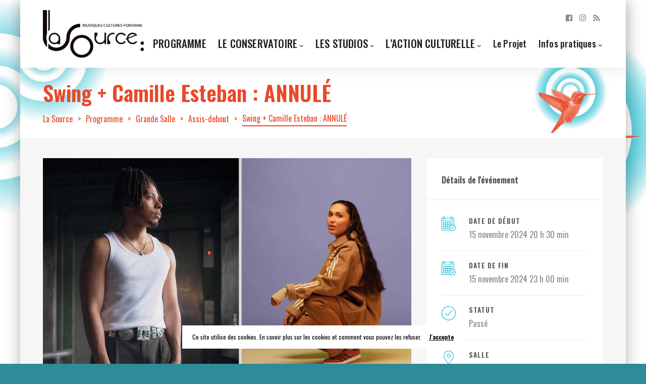

--- FILE ---
content_type: text/html; charset=utf-8
request_url: https://www.google.com/recaptcha/api2/anchor?ar=1&k=6LfihoAUAAAAALQ3sPlqvwwkSbdbA9UEwp5xjAII&co=aHR0cHM6Ly9sYXNvdXJjZS1mb250YWluZS5mcjo0NDM.&hl=en&v=PoyoqOPhxBO7pBk68S4YbpHZ&size=invisible&anchor-ms=20000&execute-ms=30000&cb=nwz9whf7svyk
body_size: 48554
content:
<!DOCTYPE HTML><html dir="ltr" lang="en"><head><meta http-equiv="Content-Type" content="text/html; charset=UTF-8">
<meta http-equiv="X-UA-Compatible" content="IE=edge">
<title>reCAPTCHA</title>
<style type="text/css">
/* cyrillic-ext */
@font-face {
  font-family: 'Roboto';
  font-style: normal;
  font-weight: 400;
  font-stretch: 100%;
  src: url(//fonts.gstatic.com/s/roboto/v48/KFO7CnqEu92Fr1ME7kSn66aGLdTylUAMa3GUBHMdazTgWw.woff2) format('woff2');
  unicode-range: U+0460-052F, U+1C80-1C8A, U+20B4, U+2DE0-2DFF, U+A640-A69F, U+FE2E-FE2F;
}
/* cyrillic */
@font-face {
  font-family: 'Roboto';
  font-style: normal;
  font-weight: 400;
  font-stretch: 100%;
  src: url(//fonts.gstatic.com/s/roboto/v48/KFO7CnqEu92Fr1ME7kSn66aGLdTylUAMa3iUBHMdazTgWw.woff2) format('woff2');
  unicode-range: U+0301, U+0400-045F, U+0490-0491, U+04B0-04B1, U+2116;
}
/* greek-ext */
@font-face {
  font-family: 'Roboto';
  font-style: normal;
  font-weight: 400;
  font-stretch: 100%;
  src: url(//fonts.gstatic.com/s/roboto/v48/KFO7CnqEu92Fr1ME7kSn66aGLdTylUAMa3CUBHMdazTgWw.woff2) format('woff2');
  unicode-range: U+1F00-1FFF;
}
/* greek */
@font-face {
  font-family: 'Roboto';
  font-style: normal;
  font-weight: 400;
  font-stretch: 100%;
  src: url(//fonts.gstatic.com/s/roboto/v48/KFO7CnqEu92Fr1ME7kSn66aGLdTylUAMa3-UBHMdazTgWw.woff2) format('woff2');
  unicode-range: U+0370-0377, U+037A-037F, U+0384-038A, U+038C, U+038E-03A1, U+03A3-03FF;
}
/* math */
@font-face {
  font-family: 'Roboto';
  font-style: normal;
  font-weight: 400;
  font-stretch: 100%;
  src: url(//fonts.gstatic.com/s/roboto/v48/KFO7CnqEu92Fr1ME7kSn66aGLdTylUAMawCUBHMdazTgWw.woff2) format('woff2');
  unicode-range: U+0302-0303, U+0305, U+0307-0308, U+0310, U+0312, U+0315, U+031A, U+0326-0327, U+032C, U+032F-0330, U+0332-0333, U+0338, U+033A, U+0346, U+034D, U+0391-03A1, U+03A3-03A9, U+03B1-03C9, U+03D1, U+03D5-03D6, U+03F0-03F1, U+03F4-03F5, U+2016-2017, U+2034-2038, U+203C, U+2040, U+2043, U+2047, U+2050, U+2057, U+205F, U+2070-2071, U+2074-208E, U+2090-209C, U+20D0-20DC, U+20E1, U+20E5-20EF, U+2100-2112, U+2114-2115, U+2117-2121, U+2123-214F, U+2190, U+2192, U+2194-21AE, U+21B0-21E5, U+21F1-21F2, U+21F4-2211, U+2213-2214, U+2216-22FF, U+2308-230B, U+2310, U+2319, U+231C-2321, U+2336-237A, U+237C, U+2395, U+239B-23B7, U+23D0, U+23DC-23E1, U+2474-2475, U+25AF, U+25B3, U+25B7, U+25BD, U+25C1, U+25CA, U+25CC, U+25FB, U+266D-266F, U+27C0-27FF, U+2900-2AFF, U+2B0E-2B11, U+2B30-2B4C, U+2BFE, U+3030, U+FF5B, U+FF5D, U+1D400-1D7FF, U+1EE00-1EEFF;
}
/* symbols */
@font-face {
  font-family: 'Roboto';
  font-style: normal;
  font-weight: 400;
  font-stretch: 100%;
  src: url(//fonts.gstatic.com/s/roboto/v48/KFO7CnqEu92Fr1ME7kSn66aGLdTylUAMaxKUBHMdazTgWw.woff2) format('woff2');
  unicode-range: U+0001-000C, U+000E-001F, U+007F-009F, U+20DD-20E0, U+20E2-20E4, U+2150-218F, U+2190, U+2192, U+2194-2199, U+21AF, U+21E6-21F0, U+21F3, U+2218-2219, U+2299, U+22C4-22C6, U+2300-243F, U+2440-244A, U+2460-24FF, U+25A0-27BF, U+2800-28FF, U+2921-2922, U+2981, U+29BF, U+29EB, U+2B00-2BFF, U+4DC0-4DFF, U+FFF9-FFFB, U+10140-1018E, U+10190-1019C, U+101A0, U+101D0-101FD, U+102E0-102FB, U+10E60-10E7E, U+1D2C0-1D2D3, U+1D2E0-1D37F, U+1F000-1F0FF, U+1F100-1F1AD, U+1F1E6-1F1FF, U+1F30D-1F30F, U+1F315, U+1F31C, U+1F31E, U+1F320-1F32C, U+1F336, U+1F378, U+1F37D, U+1F382, U+1F393-1F39F, U+1F3A7-1F3A8, U+1F3AC-1F3AF, U+1F3C2, U+1F3C4-1F3C6, U+1F3CA-1F3CE, U+1F3D4-1F3E0, U+1F3ED, U+1F3F1-1F3F3, U+1F3F5-1F3F7, U+1F408, U+1F415, U+1F41F, U+1F426, U+1F43F, U+1F441-1F442, U+1F444, U+1F446-1F449, U+1F44C-1F44E, U+1F453, U+1F46A, U+1F47D, U+1F4A3, U+1F4B0, U+1F4B3, U+1F4B9, U+1F4BB, U+1F4BF, U+1F4C8-1F4CB, U+1F4D6, U+1F4DA, U+1F4DF, U+1F4E3-1F4E6, U+1F4EA-1F4ED, U+1F4F7, U+1F4F9-1F4FB, U+1F4FD-1F4FE, U+1F503, U+1F507-1F50B, U+1F50D, U+1F512-1F513, U+1F53E-1F54A, U+1F54F-1F5FA, U+1F610, U+1F650-1F67F, U+1F687, U+1F68D, U+1F691, U+1F694, U+1F698, U+1F6AD, U+1F6B2, U+1F6B9-1F6BA, U+1F6BC, U+1F6C6-1F6CF, U+1F6D3-1F6D7, U+1F6E0-1F6EA, U+1F6F0-1F6F3, U+1F6F7-1F6FC, U+1F700-1F7FF, U+1F800-1F80B, U+1F810-1F847, U+1F850-1F859, U+1F860-1F887, U+1F890-1F8AD, U+1F8B0-1F8BB, U+1F8C0-1F8C1, U+1F900-1F90B, U+1F93B, U+1F946, U+1F984, U+1F996, U+1F9E9, U+1FA00-1FA6F, U+1FA70-1FA7C, U+1FA80-1FA89, U+1FA8F-1FAC6, U+1FACE-1FADC, U+1FADF-1FAE9, U+1FAF0-1FAF8, U+1FB00-1FBFF;
}
/* vietnamese */
@font-face {
  font-family: 'Roboto';
  font-style: normal;
  font-weight: 400;
  font-stretch: 100%;
  src: url(//fonts.gstatic.com/s/roboto/v48/KFO7CnqEu92Fr1ME7kSn66aGLdTylUAMa3OUBHMdazTgWw.woff2) format('woff2');
  unicode-range: U+0102-0103, U+0110-0111, U+0128-0129, U+0168-0169, U+01A0-01A1, U+01AF-01B0, U+0300-0301, U+0303-0304, U+0308-0309, U+0323, U+0329, U+1EA0-1EF9, U+20AB;
}
/* latin-ext */
@font-face {
  font-family: 'Roboto';
  font-style: normal;
  font-weight: 400;
  font-stretch: 100%;
  src: url(//fonts.gstatic.com/s/roboto/v48/KFO7CnqEu92Fr1ME7kSn66aGLdTylUAMa3KUBHMdazTgWw.woff2) format('woff2');
  unicode-range: U+0100-02BA, U+02BD-02C5, U+02C7-02CC, U+02CE-02D7, U+02DD-02FF, U+0304, U+0308, U+0329, U+1D00-1DBF, U+1E00-1E9F, U+1EF2-1EFF, U+2020, U+20A0-20AB, U+20AD-20C0, U+2113, U+2C60-2C7F, U+A720-A7FF;
}
/* latin */
@font-face {
  font-family: 'Roboto';
  font-style: normal;
  font-weight: 400;
  font-stretch: 100%;
  src: url(//fonts.gstatic.com/s/roboto/v48/KFO7CnqEu92Fr1ME7kSn66aGLdTylUAMa3yUBHMdazQ.woff2) format('woff2');
  unicode-range: U+0000-00FF, U+0131, U+0152-0153, U+02BB-02BC, U+02C6, U+02DA, U+02DC, U+0304, U+0308, U+0329, U+2000-206F, U+20AC, U+2122, U+2191, U+2193, U+2212, U+2215, U+FEFF, U+FFFD;
}
/* cyrillic-ext */
@font-face {
  font-family: 'Roboto';
  font-style: normal;
  font-weight: 500;
  font-stretch: 100%;
  src: url(//fonts.gstatic.com/s/roboto/v48/KFO7CnqEu92Fr1ME7kSn66aGLdTylUAMa3GUBHMdazTgWw.woff2) format('woff2');
  unicode-range: U+0460-052F, U+1C80-1C8A, U+20B4, U+2DE0-2DFF, U+A640-A69F, U+FE2E-FE2F;
}
/* cyrillic */
@font-face {
  font-family: 'Roboto';
  font-style: normal;
  font-weight: 500;
  font-stretch: 100%;
  src: url(//fonts.gstatic.com/s/roboto/v48/KFO7CnqEu92Fr1ME7kSn66aGLdTylUAMa3iUBHMdazTgWw.woff2) format('woff2');
  unicode-range: U+0301, U+0400-045F, U+0490-0491, U+04B0-04B1, U+2116;
}
/* greek-ext */
@font-face {
  font-family: 'Roboto';
  font-style: normal;
  font-weight: 500;
  font-stretch: 100%;
  src: url(//fonts.gstatic.com/s/roboto/v48/KFO7CnqEu92Fr1ME7kSn66aGLdTylUAMa3CUBHMdazTgWw.woff2) format('woff2');
  unicode-range: U+1F00-1FFF;
}
/* greek */
@font-face {
  font-family: 'Roboto';
  font-style: normal;
  font-weight: 500;
  font-stretch: 100%;
  src: url(//fonts.gstatic.com/s/roboto/v48/KFO7CnqEu92Fr1ME7kSn66aGLdTylUAMa3-UBHMdazTgWw.woff2) format('woff2');
  unicode-range: U+0370-0377, U+037A-037F, U+0384-038A, U+038C, U+038E-03A1, U+03A3-03FF;
}
/* math */
@font-face {
  font-family: 'Roboto';
  font-style: normal;
  font-weight: 500;
  font-stretch: 100%;
  src: url(//fonts.gstatic.com/s/roboto/v48/KFO7CnqEu92Fr1ME7kSn66aGLdTylUAMawCUBHMdazTgWw.woff2) format('woff2');
  unicode-range: U+0302-0303, U+0305, U+0307-0308, U+0310, U+0312, U+0315, U+031A, U+0326-0327, U+032C, U+032F-0330, U+0332-0333, U+0338, U+033A, U+0346, U+034D, U+0391-03A1, U+03A3-03A9, U+03B1-03C9, U+03D1, U+03D5-03D6, U+03F0-03F1, U+03F4-03F5, U+2016-2017, U+2034-2038, U+203C, U+2040, U+2043, U+2047, U+2050, U+2057, U+205F, U+2070-2071, U+2074-208E, U+2090-209C, U+20D0-20DC, U+20E1, U+20E5-20EF, U+2100-2112, U+2114-2115, U+2117-2121, U+2123-214F, U+2190, U+2192, U+2194-21AE, U+21B0-21E5, U+21F1-21F2, U+21F4-2211, U+2213-2214, U+2216-22FF, U+2308-230B, U+2310, U+2319, U+231C-2321, U+2336-237A, U+237C, U+2395, U+239B-23B7, U+23D0, U+23DC-23E1, U+2474-2475, U+25AF, U+25B3, U+25B7, U+25BD, U+25C1, U+25CA, U+25CC, U+25FB, U+266D-266F, U+27C0-27FF, U+2900-2AFF, U+2B0E-2B11, U+2B30-2B4C, U+2BFE, U+3030, U+FF5B, U+FF5D, U+1D400-1D7FF, U+1EE00-1EEFF;
}
/* symbols */
@font-face {
  font-family: 'Roboto';
  font-style: normal;
  font-weight: 500;
  font-stretch: 100%;
  src: url(//fonts.gstatic.com/s/roboto/v48/KFO7CnqEu92Fr1ME7kSn66aGLdTylUAMaxKUBHMdazTgWw.woff2) format('woff2');
  unicode-range: U+0001-000C, U+000E-001F, U+007F-009F, U+20DD-20E0, U+20E2-20E4, U+2150-218F, U+2190, U+2192, U+2194-2199, U+21AF, U+21E6-21F0, U+21F3, U+2218-2219, U+2299, U+22C4-22C6, U+2300-243F, U+2440-244A, U+2460-24FF, U+25A0-27BF, U+2800-28FF, U+2921-2922, U+2981, U+29BF, U+29EB, U+2B00-2BFF, U+4DC0-4DFF, U+FFF9-FFFB, U+10140-1018E, U+10190-1019C, U+101A0, U+101D0-101FD, U+102E0-102FB, U+10E60-10E7E, U+1D2C0-1D2D3, U+1D2E0-1D37F, U+1F000-1F0FF, U+1F100-1F1AD, U+1F1E6-1F1FF, U+1F30D-1F30F, U+1F315, U+1F31C, U+1F31E, U+1F320-1F32C, U+1F336, U+1F378, U+1F37D, U+1F382, U+1F393-1F39F, U+1F3A7-1F3A8, U+1F3AC-1F3AF, U+1F3C2, U+1F3C4-1F3C6, U+1F3CA-1F3CE, U+1F3D4-1F3E0, U+1F3ED, U+1F3F1-1F3F3, U+1F3F5-1F3F7, U+1F408, U+1F415, U+1F41F, U+1F426, U+1F43F, U+1F441-1F442, U+1F444, U+1F446-1F449, U+1F44C-1F44E, U+1F453, U+1F46A, U+1F47D, U+1F4A3, U+1F4B0, U+1F4B3, U+1F4B9, U+1F4BB, U+1F4BF, U+1F4C8-1F4CB, U+1F4D6, U+1F4DA, U+1F4DF, U+1F4E3-1F4E6, U+1F4EA-1F4ED, U+1F4F7, U+1F4F9-1F4FB, U+1F4FD-1F4FE, U+1F503, U+1F507-1F50B, U+1F50D, U+1F512-1F513, U+1F53E-1F54A, U+1F54F-1F5FA, U+1F610, U+1F650-1F67F, U+1F687, U+1F68D, U+1F691, U+1F694, U+1F698, U+1F6AD, U+1F6B2, U+1F6B9-1F6BA, U+1F6BC, U+1F6C6-1F6CF, U+1F6D3-1F6D7, U+1F6E0-1F6EA, U+1F6F0-1F6F3, U+1F6F7-1F6FC, U+1F700-1F7FF, U+1F800-1F80B, U+1F810-1F847, U+1F850-1F859, U+1F860-1F887, U+1F890-1F8AD, U+1F8B0-1F8BB, U+1F8C0-1F8C1, U+1F900-1F90B, U+1F93B, U+1F946, U+1F984, U+1F996, U+1F9E9, U+1FA00-1FA6F, U+1FA70-1FA7C, U+1FA80-1FA89, U+1FA8F-1FAC6, U+1FACE-1FADC, U+1FADF-1FAE9, U+1FAF0-1FAF8, U+1FB00-1FBFF;
}
/* vietnamese */
@font-face {
  font-family: 'Roboto';
  font-style: normal;
  font-weight: 500;
  font-stretch: 100%;
  src: url(//fonts.gstatic.com/s/roboto/v48/KFO7CnqEu92Fr1ME7kSn66aGLdTylUAMa3OUBHMdazTgWw.woff2) format('woff2');
  unicode-range: U+0102-0103, U+0110-0111, U+0128-0129, U+0168-0169, U+01A0-01A1, U+01AF-01B0, U+0300-0301, U+0303-0304, U+0308-0309, U+0323, U+0329, U+1EA0-1EF9, U+20AB;
}
/* latin-ext */
@font-face {
  font-family: 'Roboto';
  font-style: normal;
  font-weight: 500;
  font-stretch: 100%;
  src: url(//fonts.gstatic.com/s/roboto/v48/KFO7CnqEu92Fr1ME7kSn66aGLdTylUAMa3KUBHMdazTgWw.woff2) format('woff2');
  unicode-range: U+0100-02BA, U+02BD-02C5, U+02C7-02CC, U+02CE-02D7, U+02DD-02FF, U+0304, U+0308, U+0329, U+1D00-1DBF, U+1E00-1E9F, U+1EF2-1EFF, U+2020, U+20A0-20AB, U+20AD-20C0, U+2113, U+2C60-2C7F, U+A720-A7FF;
}
/* latin */
@font-face {
  font-family: 'Roboto';
  font-style: normal;
  font-weight: 500;
  font-stretch: 100%;
  src: url(//fonts.gstatic.com/s/roboto/v48/KFO7CnqEu92Fr1ME7kSn66aGLdTylUAMa3yUBHMdazQ.woff2) format('woff2');
  unicode-range: U+0000-00FF, U+0131, U+0152-0153, U+02BB-02BC, U+02C6, U+02DA, U+02DC, U+0304, U+0308, U+0329, U+2000-206F, U+20AC, U+2122, U+2191, U+2193, U+2212, U+2215, U+FEFF, U+FFFD;
}
/* cyrillic-ext */
@font-face {
  font-family: 'Roboto';
  font-style: normal;
  font-weight: 900;
  font-stretch: 100%;
  src: url(//fonts.gstatic.com/s/roboto/v48/KFO7CnqEu92Fr1ME7kSn66aGLdTylUAMa3GUBHMdazTgWw.woff2) format('woff2');
  unicode-range: U+0460-052F, U+1C80-1C8A, U+20B4, U+2DE0-2DFF, U+A640-A69F, U+FE2E-FE2F;
}
/* cyrillic */
@font-face {
  font-family: 'Roboto';
  font-style: normal;
  font-weight: 900;
  font-stretch: 100%;
  src: url(//fonts.gstatic.com/s/roboto/v48/KFO7CnqEu92Fr1ME7kSn66aGLdTylUAMa3iUBHMdazTgWw.woff2) format('woff2');
  unicode-range: U+0301, U+0400-045F, U+0490-0491, U+04B0-04B1, U+2116;
}
/* greek-ext */
@font-face {
  font-family: 'Roboto';
  font-style: normal;
  font-weight: 900;
  font-stretch: 100%;
  src: url(//fonts.gstatic.com/s/roboto/v48/KFO7CnqEu92Fr1ME7kSn66aGLdTylUAMa3CUBHMdazTgWw.woff2) format('woff2');
  unicode-range: U+1F00-1FFF;
}
/* greek */
@font-face {
  font-family: 'Roboto';
  font-style: normal;
  font-weight: 900;
  font-stretch: 100%;
  src: url(//fonts.gstatic.com/s/roboto/v48/KFO7CnqEu92Fr1ME7kSn66aGLdTylUAMa3-UBHMdazTgWw.woff2) format('woff2');
  unicode-range: U+0370-0377, U+037A-037F, U+0384-038A, U+038C, U+038E-03A1, U+03A3-03FF;
}
/* math */
@font-face {
  font-family: 'Roboto';
  font-style: normal;
  font-weight: 900;
  font-stretch: 100%;
  src: url(//fonts.gstatic.com/s/roboto/v48/KFO7CnqEu92Fr1ME7kSn66aGLdTylUAMawCUBHMdazTgWw.woff2) format('woff2');
  unicode-range: U+0302-0303, U+0305, U+0307-0308, U+0310, U+0312, U+0315, U+031A, U+0326-0327, U+032C, U+032F-0330, U+0332-0333, U+0338, U+033A, U+0346, U+034D, U+0391-03A1, U+03A3-03A9, U+03B1-03C9, U+03D1, U+03D5-03D6, U+03F0-03F1, U+03F4-03F5, U+2016-2017, U+2034-2038, U+203C, U+2040, U+2043, U+2047, U+2050, U+2057, U+205F, U+2070-2071, U+2074-208E, U+2090-209C, U+20D0-20DC, U+20E1, U+20E5-20EF, U+2100-2112, U+2114-2115, U+2117-2121, U+2123-214F, U+2190, U+2192, U+2194-21AE, U+21B0-21E5, U+21F1-21F2, U+21F4-2211, U+2213-2214, U+2216-22FF, U+2308-230B, U+2310, U+2319, U+231C-2321, U+2336-237A, U+237C, U+2395, U+239B-23B7, U+23D0, U+23DC-23E1, U+2474-2475, U+25AF, U+25B3, U+25B7, U+25BD, U+25C1, U+25CA, U+25CC, U+25FB, U+266D-266F, U+27C0-27FF, U+2900-2AFF, U+2B0E-2B11, U+2B30-2B4C, U+2BFE, U+3030, U+FF5B, U+FF5D, U+1D400-1D7FF, U+1EE00-1EEFF;
}
/* symbols */
@font-face {
  font-family: 'Roboto';
  font-style: normal;
  font-weight: 900;
  font-stretch: 100%;
  src: url(//fonts.gstatic.com/s/roboto/v48/KFO7CnqEu92Fr1ME7kSn66aGLdTylUAMaxKUBHMdazTgWw.woff2) format('woff2');
  unicode-range: U+0001-000C, U+000E-001F, U+007F-009F, U+20DD-20E0, U+20E2-20E4, U+2150-218F, U+2190, U+2192, U+2194-2199, U+21AF, U+21E6-21F0, U+21F3, U+2218-2219, U+2299, U+22C4-22C6, U+2300-243F, U+2440-244A, U+2460-24FF, U+25A0-27BF, U+2800-28FF, U+2921-2922, U+2981, U+29BF, U+29EB, U+2B00-2BFF, U+4DC0-4DFF, U+FFF9-FFFB, U+10140-1018E, U+10190-1019C, U+101A0, U+101D0-101FD, U+102E0-102FB, U+10E60-10E7E, U+1D2C0-1D2D3, U+1D2E0-1D37F, U+1F000-1F0FF, U+1F100-1F1AD, U+1F1E6-1F1FF, U+1F30D-1F30F, U+1F315, U+1F31C, U+1F31E, U+1F320-1F32C, U+1F336, U+1F378, U+1F37D, U+1F382, U+1F393-1F39F, U+1F3A7-1F3A8, U+1F3AC-1F3AF, U+1F3C2, U+1F3C4-1F3C6, U+1F3CA-1F3CE, U+1F3D4-1F3E0, U+1F3ED, U+1F3F1-1F3F3, U+1F3F5-1F3F7, U+1F408, U+1F415, U+1F41F, U+1F426, U+1F43F, U+1F441-1F442, U+1F444, U+1F446-1F449, U+1F44C-1F44E, U+1F453, U+1F46A, U+1F47D, U+1F4A3, U+1F4B0, U+1F4B3, U+1F4B9, U+1F4BB, U+1F4BF, U+1F4C8-1F4CB, U+1F4D6, U+1F4DA, U+1F4DF, U+1F4E3-1F4E6, U+1F4EA-1F4ED, U+1F4F7, U+1F4F9-1F4FB, U+1F4FD-1F4FE, U+1F503, U+1F507-1F50B, U+1F50D, U+1F512-1F513, U+1F53E-1F54A, U+1F54F-1F5FA, U+1F610, U+1F650-1F67F, U+1F687, U+1F68D, U+1F691, U+1F694, U+1F698, U+1F6AD, U+1F6B2, U+1F6B9-1F6BA, U+1F6BC, U+1F6C6-1F6CF, U+1F6D3-1F6D7, U+1F6E0-1F6EA, U+1F6F0-1F6F3, U+1F6F7-1F6FC, U+1F700-1F7FF, U+1F800-1F80B, U+1F810-1F847, U+1F850-1F859, U+1F860-1F887, U+1F890-1F8AD, U+1F8B0-1F8BB, U+1F8C0-1F8C1, U+1F900-1F90B, U+1F93B, U+1F946, U+1F984, U+1F996, U+1F9E9, U+1FA00-1FA6F, U+1FA70-1FA7C, U+1FA80-1FA89, U+1FA8F-1FAC6, U+1FACE-1FADC, U+1FADF-1FAE9, U+1FAF0-1FAF8, U+1FB00-1FBFF;
}
/* vietnamese */
@font-face {
  font-family: 'Roboto';
  font-style: normal;
  font-weight: 900;
  font-stretch: 100%;
  src: url(//fonts.gstatic.com/s/roboto/v48/KFO7CnqEu92Fr1ME7kSn66aGLdTylUAMa3OUBHMdazTgWw.woff2) format('woff2');
  unicode-range: U+0102-0103, U+0110-0111, U+0128-0129, U+0168-0169, U+01A0-01A1, U+01AF-01B0, U+0300-0301, U+0303-0304, U+0308-0309, U+0323, U+0329, U+1EA0-1EF9, U+20AB;
}
/* latin-ext */
@font-face {
  font-family: 'Roboto';
  font-style: normal;
  font-weight: 900;
  font-stretch: 100%;
  src: url(//fonts.gstatic.com/s/roboto/v48/KFO7CnqEu92Fr1ME7kSn66aGLdTylUAMa3KUBHMdazTgWw.woff2) format('woff2');
  unicode-range: U+0100-02BA, U+02BD-02C5, U+02C7-02CC, U+02CE-02D7, U+02DD-02FF, U+0304, U+0308, U+0329, U+1D00-1DBF, U+1E00-1E9F, U+1EF2-1EFF, U+2020, U+20A0-20AB, U+20AD-20C0, U+2113, U+2C60-2C7F, U+A720-A7FF;
}
/* latin */
@font-face {
  font-family: 'Roboto';
  font-style: normal;
  font-weight: 900;
  font-stretch: 100%;
  src: url(//fonts.gstatic.com/s/roboto/v48/KFO7CnqEu92Fr1ME7kSn66aGLdTylUAMa3yUBHMdazQ.woff2) format('woff2');
  unicode-range: U+0000-00FF, U+0131, U+0152-0153, U+02BB-02BC, U+02C6, U+02DA, U+02DC, U+0304, U+0308, U+0329, U+2000-206F, U+20AC, U+2122, U+2191, U+2193, U+2212, U+2215, U+FEFF, U+FFFD;
}

</style>
<link rel="stylesheet" type="text/css" href="https://www.gstatic.com/recaptcha/releases/PoyoqOPhxBO7pBk68S4YbpHZ/styles__ltr.css">
<script nonce="ugfB0AySzeY5WP9GRMU4IQ" type="text/javascript">window['__recaptcha_api'] = 'https://www.google.com/recaptcha/api2/';</script>
<script type="text/javascript" src="https://www.gstatic.com/recaptcha/releases/PoyoqOPhxBO7pBk68S4YbpHZ/recaptcha__en.js" nonce="ugfB0AySzeY5WP9GRMU4IQ">
      
    </script></head>
<body><div id="rc-anchor-alert" class="rc-anchor-alert"></div>
<input type="hidden" id="recaptcha-token" value="[base64]">
<script type="text/javascript" nonce="ugfB0AySzeY5WP9GRMU4IQ">
      recaptcha.anchor.Main.init("[\x22ainput\x22,[\x22bgdata\x22,\x22\x22,\[base64]/[base64]/[base64]/ZyhXLGgpOnEoW04sMjEsbF0sVywwKSxoKSxmYWxzZSxmYWxzZSl9Y2F0Y2goayl7RygzNTgsVyk/[base64]/[base64]/[base64]/[base64]/[base64]/[base64]/[base64]/bmV3IEJbT10oRFswXSk6dz09Mj9uZXcgQltPXShEWzBdLERbMV0pOnc9PTM/bmV3IEJbT10oRFswXSxEWzFdLERbMl0pOnc9PTQ/[base64]/[base64]/[base64]/[base64]/[base64]\\u003d\x22,\[base64]\x22,\x22w4hYwpIiw6ErwrDDiBPDqifDjMOIwqrCpWoswr7DuMOwH35/woXDm07ClyfDv1/DrGBxwp0Ww7siw6MxHCtSBXJwIMOuCsOiwocWw43CoEJzJh0bw4fCusOBHsOHVkUEwrjDvcKWw43DhsO9wqYQw7zDncOPJ8Kkw6jCm8OwdgEBw77ClGLCoD3CvUHCiDnCqnvCpGIbUUcgwpBJwqzDr1Jqwp/Ct8OowpTDk8O6wqcTwpIkBMOpwrlnN1Akw5JiNMOQwo18w5sTPmAGw7I9ZQXCicOlJyhzwpnDoCLDtsKmwpHCqMKCwrDDm8KuE8KtRcKZwpI1Nhd7BDzCn8KwXsOLT8KLPcKwwr/[base64]/[base64]/CgCIgw6xmwrXDihx7MMO8ag3Du8KvwoZjewNwdcKdwrAbw4/Ch8OqwoMnwpHDihArw6RDNsOrVMOXwq9Qw6bDu8K4wpjCnFdoOQPDnXptPsOpw5/DvWsSKcO8GcKUwqPCn2tVHxvDhsKeKzrCjzYdMcOMw4bDhcKAY3HDmX3CkcKZN8OtDWvDvMObP8OMwrLDohREwprCvcOKbMKOf8OHwp3ChDRfew3DjQ3CohNrw6snw73CpMKkJsKPe8KSwqNaOmB+wr/CtMKqw4HClMO7wqEGGARIMcOLN8OiwpppbwNCwoVnw7PDrMO+w44+wqPDghduwp3CiVsbw63DqcOXCUbDu8OuwpJzw7/DoTzCrWrDicKVw7FJwo3Cgn3Dk8Osw5gpa8OQW1XDsMKLw5F8G8KCNsKrwoBaw6AaIMOewoZlw58eAjTCriQdwqtlZzXCuhFrNj/CgAjCkHkZwpELw67Dp1lMU8OdRMKxICPCosOnwqDCk1ZxwqrDhcO0DMO5O8Kedng+wrXDt8KsCcKnw6cHwp0jwrHDlwfCuEETckE8acOQw6McFsODw6zChMK1w5MkRSVzwqPDtyLCmMKmTnheGUPCsh7Dkw4eYUx4w43DhjJ1VsK3a8KODBrCi8O/w5rDhivDncOsNGTDvMK/wq1Aw7g4cDtvfQHDnsOzOcO4cUt9HsOnw5VSwp3DsyHDhm8+wqbCjsOnNsO/[base64]/EVhDVxZ1w4bChjPCtMKcwoZow53CiMKpwpbCuMK1w64vABYTwrkGwpBYKiYMasKCI0zCrQpcVMOiwrsYw5xjwrPCjzDChsKUBnPDtMKhwplkw4UEDsOswpfCvShRLsKBwpVCWk/CnD5Aw6nDgRHDpcKpPsKhJMKqAsOgw4McwpvDqsOFf8OLwr7Cs8OWCEI3woIgwqTDicOZF8O4wqVmwoPDqsKOwr4SSF/Ck8KpT8OeEsK0RDNBwqtlfSozwpHDmMK6w7peRsK/GcOLKsK2wpvDtnfClB9cw53Ds8Opw57DjTnCnENbw5ZsaD3Crn1oRsKYwohdw6TDhsOMUQkGJMOBC8Orwp/DlcK/w5XDsMOAKDjDu8O+RMKWw6zDtxPCo8KkCktXwpg/wrPDu8Kpw5gIEsKUSwnDjcKdw6TCl1jDjsOuWcOWwrJxNBoKJUR3cR52wqXDisKQdVBOw53DpzUmwrBYRsOrw6jCucKYw4fCmEEFWg4OcD17Cmhcw6DChH0SF8KDwoITw6TDoUpcfcOHNMORc8KZwqjCqcOjATxRUAHChHw3MsKOHXHCgBs/wpTDs8OfV8KSw7nCsmPCosKow7R8woZAFsORw6LDt8KYw54Ww7XCp8K/wo7DnA7CoTfCi2HCn8K7w73Duz/CocOdwqvDnsKwJGwlw4ZTw5Z6RcOfQR3DjcKNWiXDhMO4AVbCtSDDoMKJPsOsTkopwr/[base64]/[base64]/[base64]/DoiMXIAwfO8OvF2DClMOPw5JbGcO9wqIxCmA+w57DpMOZwqHDsMKHTsKew4AwWcK/[base64]/DmnlFwrDDrT8Sw67DrcORTsKSGxTDsMOxX17DsG4RfkDClMKEw7YtOcOywoQUw6VQwo52w47DjcKHesOywp8zw6VuZsOkJMKew47Dp8KvEkZqw5XCjn1nLRBdRcKgXmJewpPDmXDCkithZsKMQ8KjQmLCl2/CisO8wpDChMOlwrB9JAbCs0Qlwp5ZCwkDPMOTREpuDlXCtzJ4T2pYTHV4Z008HTzDmT9We8KDw6J0w6rCgcOXLMODw7sRw4gmaCjCnMO0wolECDXCunRLwq3DssKNI8ObwpJ5IMKHwo3CrsK3w6PCgjjChsKgwptIMS3Cn8KeNcKiWMO/PBoUMUJmXjLCtMK/[base64]/[base64]/DhhvDvSbCglhcwrMVQlvCoUDDu2RUbMOXwrbDk8KAESbDiUt5w5nCicOkwq0APHzDrcO1acKPOcKzwpBlAk/CsMKBaFrDhsOwGgUaaMKuw5DCuhDDiMKUw6nCn3rClyQvw7/[base64]/[base64]/DmsOrwqkVJMKZw43CmkbClsK3QcKGw6c2KMKbw6DDm1LCpRrCiMKEw63CmRvDs8OtWMOcw4fDlDI+E8Opw4ZtRMKffD11HsKtw6gywpR8w4/DrWUKwqDDlFtFSV14CcKvDXU7HgbCoH5CcUxJAAo4XBfDoyPDrzfCihrCpMKeFkXDjh3DnC5yw6nDkVopwp0yw6rDqFvDlWteUkjChm43wovDin/DgsOZaGjDuGpcwoVvNEfCu8KJw7FSw5DChzIzCCspwoQ/[base64]/DoALDqSQjw6bDnhzDrBg7w6bCj8OcJMOJw5LDiMK3w4IQwopXw47ClVp+w5ZSw5QOSsKtwr/DjcOAK8KpwrbCoybCosKvwrvCo8KoUlbCpsONw40kwogbw7k/w55Aw43DlRPCu8Kiw6DDrcK/[base64]/Cl8KTw6zCjMKWIMKMw73CssOhwq7DoVbCuT8vwpnDiMKLwrAHw5Brw6/[base64]/[base64]/RMK5N8Kxw5UPw6BECzLCgWTCkcKXR8OmcT8Ewq8KTsKLUifCinYQSsOFd8KoWcKtMMO2w6TDnsObw6vCgsKKPcOTb8Osw7TCq0YSwp3DnhHDh8OvUVfCrHMDKsOcS8OIwq/[base64]/[base64]/dcObwr/DpGnDigobwqPDvlhyw5RpNcOew7wpGcKMe8KbLkhpwppjSMOVVMKiO8KSdsKeeMKDVx5Nwoh/wr/CjcOaw7bCosOCAcOcbsKsVMKAworDhAARJcOlJcKES8KmwpYew5vDpWHCoAhdwoRqcHHDgkNmWlLCtsKPw7QYwqwMJ8ONUMKEw4/ChMK4Lk/CucOyLsOxQgorCsOLSTl/F8OWw7M+w4PCgDrDvx/DmSNGMRskMsKSwrbDg8KrZ3vDmMKoJMKdPcKuwqLDlzoCQwhmwrXDq8OewpVCw4TDnGDCuxPDmH0ywqDCk0/[base64]/wolUw4sPwpnCj8KuwrLDiMKrwq3Dm8Kswo7CkRxWDwPCv8KMRsKsAWRowo9nwrTCm8KVw43DijPChMKbwrLDmQURdU0Xd2/CvkzCn8OXw4J4wqpFDMKUwq7CksOew58pw55ew586w7J7wqQ5KsO/B8O6AsORSMKsw5o1EMO4XsO+wovDtAfDjsO5DkjCr8OKw4Q8wqs9VEVVDnTDim0QwprCp8OLI20CwofChQ3DhiwIacOVXVkqQwIeKcKIekxCFMKBN8OBdFvDmMOfQ2LDksKtwrZIYFfCn8KKwqzCm23DsH/DtlhSw7zCv8K2M8OsYcKORwfDksOpaMOuwqPCvE3DuigfwoXDrcKKw6PCpTDCmgvDkMKDMMK2HVIbMMKQw4/CgcKowpsuw6TCv8O/ecOiw7NvwoBHXCDDiMKIw4U/[base64]/FwrDg8OxM1PCuFIsVsKkwpzDoMOHw45qfcKqL8KswpAcw5AweTbCgsOEw5LDksK6Sm0aw7g5woPCqMKWQsO5ZsK0TsOYYcOONiUFwoUWc0AVMD7CrG5zw7/DqQdvw7xeSiYpXMOMAcOXwqcRK8OvOj0uwp0TQ8OTw40lRMOjw7Rfw6EvFijDrsOhw7tgb8K6w61qHcOXXwvCsErComvDhATCn3LCjiRresO+c8Ojw702Jhc4J8KcwrDDsxQ2WMKvw4tXHMKRGcOkwo8FwpEIwoYmw7fDgmTCpMKgZsKtNMOYJC/CsMKBw6BXDkrDvml4w6dbw4LDsSo7wrEiRWQZTnLCiTM2M8KDNcOjw690S8Ojw5PCtcOuwr8DGiDCncKUw5PDs8K3aMKoGD5RMG45wpcHw7kpw5N/[base64]/DnGXDtifCuTlqwqnDvcOEwpgFw5EhZsKRKkrCi8KDFMOrw47CtA4Gw5vCvcKXHxRBf8K0ETsKVsKZOHDDo8KNwobDqyFOaA1fwp3DncOBw5ZYw67Ds27CjDk8w63CoQ5tw6gIUWcob1jDksOvw6DCtsO0w54WHmvCgyJNw4djCcOWdcK/wqPDjRI1cWfCjXzDmSocw4Ugwr7DkxtDL21bJMOXw7EGw6wlwrcsw4DCoCXDuBrDm8KPwqXCqE84dMKPwrnDqTsbaMOdw6zDpsK9w5/[base64]/[base64]/DgcKZYsOIb8Okw4QRQMOuC8KEW2/[base64]/DvMO+w6nDrsK0AsKnw4rCkgfDv1zDkSdZwqJ7w5Rrw4stOsK3w47Dk8OsEsK2wrjCjx/[base64]/Cvy3Cp1/Dkmk4AjPDq8Kzw6ERJMKnGW3ChMO4MS5ywoDDpMObwp/CmXzCmEcWw5wNMcKTfsOQURsDwp7Ciy3Dv8OHeDnDhjAQwonDtMO9w5NTf8K/cUTCtMOpdDHCsDRaVcK/[base64]/CviXCtsKHZ8KzHHZxdW1/asKRWsKnw7pfw43CpcKmwoDCucOOw7TDinVxch4gPAVkYB9Fw7zClsK/I8OoeRvClUrDpsOZwpHDvjjDm8KTwrF5AjHCng9iw5R6f8Ozw4sow6h8aGrCq8O5SMOJw71+RT5Cw5DDs8O5RivCjMO7wqLDi3DDpMOnI1FLwptww6skdsOEwpBTZ1/[base64]/[base64]/DjsKaC8KNwqfCqsOVw4l/wodbMMOvJ8KrEcOvwq3CvMKDw77Du0jCiWDDusOOf8K3w5rCl8OYW8O+w7g0HWbCmA7Dt3RWwqzDpRZ8wojCtcOLAcO6QsOgGw/[base64]/wr7Dt1MrwrxLA3gBw6Fcw5Z5MxzDnRPCl8O+w5zCon/DrsO4PsOrGlQ+VsOWJMO4w6nCtlnCgcOkZcO1IxjDgMKgwqnDssOqCh/CosO0c8KdwpZqwpPDmsOlwrPCmsOAfRTCg2jCncK0w6lBwofCqcOzOTMXF2BIwrPCg21ALTfCu1ppwrXDnsK+w7ZGAcO4w6ljwrlkwrAiTSnCrsKpwoF6b8KSwoIiW8KUw6Jhwo7DlDFmIsOYworCq8OQw4N2wo3CvD3DgHtdEjImA2nDpsK/wpNhVEBEw7LDusK4wrHCqEfDmsKhfFMjwp7DpE0XQsK8wp/Ds8OqX8OYPcKewqPDvUkCQG/[base64]/DtEnDnxLDkirCsx7Dug4uWVLDtCcYYDh2GcKUSTrDs8Oswr/DmsK8wpAUw5ovw7jDsk7Cm2hUa8KQGwYIeh3CosOkEjXDjsO8wp/DhBB2D1rCoMK3wpJqW8KBwoUhwpd8PsOKRzIrFsOtw6prXVBawrBiKcOTw7YawrN4JcOKRCzCi8Ovw4kXw6rCkMOqUcOvwqJmccOTbFXDiiPCrE7CpQV1wpMnAQEUGg/Ch1goM8OXwp1Aw5rCi8OhwrTCmQo6I8OKQMOuWWN0LsOjw589wrfCqDVYwqsywpd1wpPCnAB1CiRtEcKvw47DtRLClcK6wpLCugPCgFHDohQ3wp/Dg2NbwpDDqBkPbcO/MxIrKsKbS8KPIz7DksKbKMOkwr/[base64]/CgsKkHWVaeMOAD8KBG8Ktw57Cl8O3w5B9VMKVB8Oyw6ooGXTDj8KlX13CmTxlw7wawr5ZCljCp0ZawrU0dgHClT/CjcKHwok6w6VFK8KUJsKuT8OKRMORwpHDq8OMw73CkUMBwp0ODl9Ae1AGC8K+Q8KDIcK7c8O5R10nwpYcwq/[base64]/Ch0A+wp9xOTDDhsKXw5bCrktxIyNDwrIbwqB+wrdvOzPCoXfDukFKwoV7w79+w5J+w4/DsmrDn8Ksw6HDt8KAXgURwpXDsTXDs8Kzwp3CsB3CoFIgamdJw5LCrRHDqiFrLMOqZsOUw6otLMOUw4nCs8KTFsOvBm9TASg5TMKET8KXwoJ6N0vCtMO6wrg0CiEEw6UVURTDkH7Dl2kZw73DmcKBFA7Cgzgzf8OOIsOdw7/DuQUlw6tTw4fDiTlIEcOgwqPCqsO5wqjCscKUwp98bcKxwrwXwonCmAA8d0c/TsKmwpLDsMKYwoXCnsKSF18RIApvJsOAwp5XwrgJwoTDhMO4woXDtmlwwoFOwojDqMKZw7jDkcObeRU3wr4cUTgZwq3DkzZnwplKwq/DgsKywphrC2o7dMOawrJjwroKFBZRJcKAw7gyYVBhRT3Cq1fDpyovw5HCgmHDhcOhOGdtPcOuwqXDm3/[base64]/CgUYVJ2nDuWkGBcOWYcOXXnUDK1zDlm41b17Cvhkhw7VwwonCocOvZ8Osw4PCgsOcwpDDo39xKcKgZ2jCtCIQw6HCn8KeXmwAQMKpwp48w4YEIQPDoMKxf8KNSXjCoWLDosK5wohVNUEmVA1Rw5lYwr4owpzDgsKOwp3ClAfDrgZQSsKbwpglKUfCs8Opwol/[base64]/Dt8KkZkMBw65iLcOQwpZbw71iwq7ClTjCumzCu8K/[base64]/CkycDcATCukLDncKtw6cOw7rCvsOBw5fDrMKTw7FbYy5TCsKSOz4Qwo/CmMOuH8ORJMOOPMKQw6jDoQQnJcOGWcOzwrE3w7rDvm3DmibDvcO5w57CtW5fGMK0H1wuIALCisKEw6cJw4vCjMK+IUrDt1MdPcO1w7dew6JtwqNkwo/DjMOCZVvDgsKMw67Ct2vCrsKvQsOOwpBjw7nDgFvDrcKMDMKxWU1bOsONwo/[base64]/[base64]/CuMOTw7vDokYFw5/DnsOLwrfCkWt9wosJw7EnesOjHcKuwpzCp3JYw5U1w6rDmgspworDvcKLQ2rDj8O6JMKFK0gSPX/[base64]/[base64]/CimTDshvDnU7CusKnDGBBw7kMw7jDmhDDj8O2wogKwqx3fcK8wpfDusKwwpHCjQQ2wr3DisOrPhA7wrjCoD1/a093woLCkEsNNWnCkHrCk23Cm8OCwpDDiGnDt1HDu8KyH30MwpDDusKXwrLDvMOfUMKcwq8ScyfDhmArwojDtw8tW8KKRcKqbyvCg8OTHsOiasKtwohmw5bCn0HDscKUR8KOPsOVwpgOc8ODwqp/w4XDpMKAQzA9KsKxwopGGsKlK2TDncOyw6sOXcO2wprChCTCp1o0wpEQw7RiccK2L8KvARLChkY5dsO/wqfDgcK4wrDDm8Kcw6nCnC3DqGrCqMKAwpnCp8Kfw5nCryDDt8KbNcK5eVjDrsO1wrLDkcOUw7DCmcKEwqwsdsKOwpljVy4Kw7Q3wpovIMKIwq/Dl2vDv8K1w5LCkcO+G31Iwos7wp3Cv8Kwwr8RCMK7E3LDhMOVwpjCjsOvwqLCiS3DnSXCpsO4w6rDr8ODwqdawrNMFMOQwptLwq54XcO/wpQKRcKIw6NtacKSwoFuw7wuw63CuALDqDbCuXDDs8OLNsKYwo90wq/Dt8OeVsKfWWMZL8KfZzxPYsOMCMKYZsOyE8Osw4DCtGPDkMOVw4HCgg/Cu3hYd2DCuHQswqpZw6A6w57ClgbDrkvDncKdT8K3wqFowojDmMKDw7HDmXV8M8K5E8Kxw5DCg8KiLD1EegbCh1xTw47DnGEPw6fCmXDDo2RZw7ppOH7CvsOcwqEDw5LDhUhhAcKlAMKWH8KnUzJVDcKgVcO0w4pjel/DiXzCkcKGGHtPIlxOw58besKWw4JGwp3CqnVMwrHCiQ/[base64]/Dm8O/EcO6w4ZfHC9wJwfDn8OCClvCjsKvARJ/[base64]/Dty3CumnDtUojTSUbRELDhcK4Q8OtHTQTEWjDlXB0UQlCw7tifArDrhAffTbCtAJdwqdcwrxtE8OoacKJwrXDj8O3HcKxw4wzC3cgZsKKwpzDv8OtwrpYw6gvw4/DnsKYRMO8wrkvRcKgwrsCw5XCu8KYw71+BcOeAcO8YsOAw7ZDw6t0w7Nnw6/ClQlEw6jCh8KhwqlDecKwH3zCssKWDw3CgHjDrsO8woLDjhQtw7TCtcObSsO8QsKAwo8KZyxjwrPDssOtwpkLSWXDi8OJwr3CmX89w5DCsMO5EnzDmMOCFRbDpsOXEhLCr1M7wprDtibDi0EOw6FpSMKEMgdTw4TCm8KDw6DDncKawq/DgWRTdcKgw6rCt8K6KWknw57DuD8Qw4zCnG0Tw5LDusOkV3nDoUHDl8KyG0Isw7jDrMOVwqIdwpzCksOOwrx3w7TCkMOGKFNCTQVQK8K+wq/DqGRtw7UBB1LDgcOweMO2KcO5XRxUwpnDiz9ZwrHCjjjCs8Oow7VqfcOhwqxxdsK0bcK3w6sYw4XCiMKlZwzClMKnw5XDjcOQwpDCn8KeGxdLw7A+cF7Dt8Kqwp/ChMOwwozCpsOowpLChw/DhEhHwpzDhMKhEBN9L3vDjy0swrrCnsKcw5jDvEvCvsOowpNvwpbDlcKrw6RGJcOdw5nCoWHDlhDCmQdyTkbDtGs5bzl7w6ZAW8OVdxsvfw3DsMOhw49gw6tBw4/[base64]/CggFLax3CscOAwr/[base64]/DvsKww5F/wofCm8Kbw6AvXsOpYsKidsKDwqTDnHPCtcOCdynDgm/DqXBOwoLCusKSIcOBw5EjwrY8EkgywqNGOMOHw5ZIZEwpwoQMwqrDql/DlcKzD2xYw7vCkTFOCcOWwr3DqMO0wrnCpWLDgMKCXg5pwpzDv0ksFsOawoR8wovCncK2w41fw5Mrwr/Cl0QJRjXCkMKoJjFOw4XCisOvJBBuwp/Dr2DCqC1dKhzCmi8ZYhrDvljCrD4NBDbDjsK/w6vCgz7CjlMiPcKiw4NnA8O3wokMw7nDg8OVOlAAwrnCrRnDnA3DtDrDjCBubcO7DsOnwo14w67DohhZwoDCjsK0woXCtm/CsxxsIRXCncOhw4EHIlhVA8KBw4TDjwLClwFbRC/DisKqw6TDlsOPcsOaw4bCgQkSwoNjWnhwKFjDgMK1asOZwrsHw7HCiDrCgnXDrW0LXcK4GyokN1hXbcKxE8Kjw7jCkC3Cq8Kyw658w5XDmnXDssKMesO+AMOOdCxIa0Anw5soKFLDssKrXkY1w4/DlVBqasOVfWHDphXDqGkgYMOPMi/CmMOiwq7CnGszwq7Dhk5QLcOLDWMEA37Dv8Kqw6FpTDLDksOwwoTCm8K9w6AyworDvMO/w4XDkmbDnMKmw73DnRLCrsK3w6vDocO8JEfDs8KYDcOAw4oQasKxHsOrNMKMGWgzwqgwDsOVTWXDhXvCnGXCm8OedQjChXDCqMKAwq/[base64]/wrTDtMKwwq91w7l7dXHCs8Knw58sRGkvf8K5w6jDicKOOsONF8Kywpk2McOQw47DlMKRDAUpw43ChX5vWQAjw67CvcOFOsOVWy/DlUtWwoprOG3DvMKhw7RRK2MeBsO5w4kbWsKtccKAwr1Lwod5YR3DnVxQw5nDtsKuEz0ww4sPwqE2UcKww77Cmm7DksOAeMK5wo/CqANsGD3Dj8O0wpbCvXXDiU8bw5EPGX/[base64]/w78TVgcJwpF8cTt2w6TDuMOuH8OIw6XCgcKuw6kwFsKOQB5+w6k7I8K6w7tjw5NERMOnw6NXw59awo/Cl8OFPB/DvhXCn8OYw5bClXUiLsOAw63CtgYxEVDDt04OwqoSDMOzw4FuAXnDj8KGdQpww6FUasOfw7zDmsKLDcKeRsKxw6HDnMKoUC4UwpxBecKYccKDw7fCjifDqsO/[base64]/DtF/DkcOjw5B+w4TCvijCtwICwpInw75Xb8KpS8OGw7xQwp11w7XCu1fDqWMzw4DDuivCtm3DjTkswr3DrsKew54ITg/DlUrCpsOMw7wyw4zDl8K/wqXCtX/[base64]/CqhZNEsKnR8K5w6RBw4lmIcO9YRowP1nCsC7DjcOwwrPCuGVxw67CnkXDscKiBnPDmMOyBcOTw7MjEmfCnngOYE7DkcKRQ8O9wqo8wo14MCxmw7PCrsKCIMKlwptywrPChsKCXMO+cioBwqwCSsOUwqXDgy/DscOHQcOxDCfDuWotGcOkw4Aow4XDtcO8KkpmI1d/wppFw6knCcKiwpw/wpvCmxxCwq3CjQxGw5TCmFZqeMOAw6TDs8KPw6zDpy5/LmbCp8KbfRpZLcK5DinDkWXDo8OHcCfCvHEEJlvDsQvClcOCwqbDh8OoBlPCuh8/wp/DvTg4wqzCocKkwrE4w7zDji5MWQ/Cs8OIw4NQDsKfw7bDgVfDlMOlfRbDq2VzwqfCsMKVwoIpw5w4HcKYT0tQUsOIwoteasOhaMKhwqDCh8OHw5LDv0FqJcOSZ8OlcjHCmUp3woUhwqwNYMOhwpzCg1nCmG5eFsKPS8Kgw78OTFZCGT8ADsK4wrvCtXrDpMKIw4rDnyYdCHApSy4gw4snw4jCnn9/wpHCukvCqEzDj8O/KMOCEcKkw7FPRDLDp8O3dE3DjsONw4DDiQzDtgIlwpDDs3QAwpTDlAvDp8O+w41Gw4/DqsOew5VmwrwOwqZ1w6o2LsKRGcOYPxDDrMK4Mns4fsKkwpRyw63DkXzCsx5zwr3CqsO2wqVsIsKnK1jDjsOzOcKAAS7CsVzDtsK+eRtHOBPDjsOfYG/CksOdwqTDmi/CthjDj8K/wodtJB88I8OtSnhow7E3w7pTdMKTw4JCSyTDksOQw4zDlcKtccOCwpttehLCqXPDg8KmRsOcw4LDmsKGwpfDosO4wrvCnUdHwrYqVU/Cl0pQV2PDumXCscK6w6rCs3IFwph7w4Eowq4TVcKpS8O6NRjDosK2w4BxDz58ZMOuKCJ/[base64]/CmSYdUiBBw6t9GwFnw6ouw77DqMOuwolAQMKOwqBfL3xfZHrDosKGcsOhA8O6GAtSwrZEC8KoQyNtw78Yw4Q5w4nDpMOWwrM3d0XDisKUw47DsSV+H196SMKSeEXCrsKawpsZXsOVYmMxScOZQsKbw54aGjhqT8KJdi/Crz7Ci8OZw4jCi8OUasO6wpsPw7zDmcKjGybCgcKFdcOhWDNTSMOfF27CtwABw7fDpTbDuXzCsBDDpzjDrW0PwqzDvzLDusOJOm1KB8OIwoFnw6B+w4nClUZmw4ZpHMO8QBTCqcONPcOJQz7CoR/DuRVeLzkQMcO/NMOHw48ow4FZOcOqwpnDiTEOO1XCocKbwo5GAcODN3rCsMOxwrjCm8KQwpMbwpE5Z3VCBHvClwDDuE7CkHnDjMKBUcO9S8OSCnLDjcOnCDrDolR0VVfDmcKLbcOGwqUcbXEtZ8KSdcOowrNpccOEw7TChxUxB1zCkANMwoAqwoPCtU7DgHxCw4l/wqTCkgPCuMKPZ8OZwqbDjDkTwrrDknw9acK/RFMYw7hXw5kRw7NewrRxbMOvOcKMacOwZsOgGsKFw7bDumPDpkzChMKhwqHDpcOOV0fDkx4uwrzCrsO2wrnCpMKrEgdowqAcwpbDrDdzAcOvwpvCuzctw48Pw4swFsO6wqnDnTsQbEscK8KaDsK7wpokMcKnaEjDicOXPsO3TsKUwocMYsK7PcK1wpphczDCmz/Dpwduw6hieVbCvMKxecKnw5kua8K7RMKzNWXCrcODaMKqw7rDgcKBFEYOwpFQwq7CtUtWwrzDoTJ1wpPCp8KQR2ZyCTMcH8O1MDjCuiRgdChYISLDjSHCvcOiNUw/wp1hXMOpfsKLYcOGw5EywqPDlQJ+FBvDpzcfCGZOwqNXMDLCjsOwc3vCqlsUwqshMXMEw6/Dl8KRw4bCnsOuwo5uw6zCjltIwr3DrMKlw7TDkMOfGlJjJ8KzTBvCgsOOZcO5EHDDhCUww7vCj8OPw4DDjsKTw6MFZcKfFBrDpcOVw4MWw7fCsz3Dh8OHfcOuIMOZbcKfXlkOw51JB8OPKm/DkMOZXzzCs0LDhjs/AcO8wqkWw5lxwr5Uw5tMwo9qw7p0P04qwqoJw7ZTZ13DuMKKIcKjW8KkIcKmYMOReWbDkiYSw5xMYyfChMO+NFdRRMKEdRnChMO2dcOpwpvDocKnRiLCj8KPHgnCpcKPw5DCncK4wo4lNsKGw7M3YR3ClxXDsl7CvMKbH8KXG8OCInpzwq/[base64]/CjQAbMcKawqg0fCHCk8OJw4gbEksNw4bCi8OdNsKSwoEDcRXCucKlwoIkw4tJQsKsw73DvcKawpHDocO5fF/Dp3waOnLDmEd8RzYBU8O1w7R0XcKNFMOYY8O+wpgkY8KIw70VbcK2YcKjJVg+w5XDtcK0d8OZYT4EYsOtZsOqw57CjDgbUSVtw4kBworCjsKhw4EaDMOYKsOew602w73Cn8OcwoZmYcOXcMKfEnHCosO3wqwUw69NFWZ/ecKkwq4iw5ckwpgPRMKowpYvw61WP8OqOcKzw6AbwrXCr3TCjMKew6XDq8O2FCk/bcODNzfCqMKUwq9PwqbCrMODOcKhwozCmsOlwqQ7YsKuw5A+aXnDknMkccKgw5XDjcOvw41nXUPDs3nDkMODRHDDiRtcf8KhMUzDkMOcX8O8HsKrwqlfYsKtw57CpcOwwrLDrS9icAnDsA0cw7F2w4M+TsKmwp3CjMKpw6Adw5HCuiIIw4/CgsK6wrzDkW8QwpNBwrJ7IMKPwpDClzHCkkfCrcO7esKNw6rDocKPJ8O+w6nCr8Kmwpgww51tUAjDk8KJFQBewqnCn8KNwqHDk8Kswpt9wqHDhsKcwpYLw6vDssONworCpMOhXg0FVQnDtcK9O8KwJirDjisrLX/Chzlow5HCnBHCjMOEwr4AwqMXVh5kOcKLw7UpDXlOwq3CgBYNw5LDn8O9ZTg3woYYw5PDtcOKNcK/w4nCj2Jaw4PDmsKnUWvCpsKyw7vCojcBI1BJw7BoEsK8DSfCngTDosKjJMKIJsK/wr7DrTHDqMKkS8KIwo/[base64]/[base64]/Cn8OBTFtvbcKqwol5wo3CrnzCvsOswr5GVsKIfcO1PMKkwqvCp8O8V3Zow6YZw4IkwoXCo3rCn8KpEMOGwqHDtwsZwrNNwqVow5dywr7DvFDDjyXCuFN/w4TCvsOXwqHDrlLCtsOdw5DDvE3CtTPCs2PDosOvRlTDqkTDpMOiwr/CtMKldMKJaMK6E8OjIMKvwpfDg8KGw5bCsXo6czETckZ0WMK9GcOtw5DDpcOYwq5hwo/CrnURZcKtDw5DJMOZclBSw7YfwoQNFsKqV8ObC8KfdMOrP8KCw4sOXl/DjsOow5cDfcKyw4lFw5DCknPCnMO2w4rDl8KNw7rDgcOzw5oQwotaVcOywp1DWjjDi8OlLMKlwo0JwpDCqnbCksKNw63DpC7CgcOXaTESw4/DmxxJTmJKTzNiSB5iw4LDuX99PsOZYcOtGCcCZcKDwqPCnWdRfFLCi1p0HCByE2HDvCXDs1fCtlnCmcKzO8KXbcKpSsO4NsKpFjs3EhpjW8KBGmcXw7XCkcOzPsKgwqtvw4Y2w5/DncOtwr83wpLDqDzCksOvMMKywphkHSELPDPCozUcCA7DsS7CgEomwq4Cw4fCjhoefcK1CsO/[base64]/[base64]/[base64]/DjcOjw7/[base64]/[base64]/DtHnDt8KuecOoag7DgsOCScKWOHp6Q8KYZ8KWw7/[base64]/DhQxfw7QMw7tDccKyw7AHwq97wrXCgEpawqXCmcOHWlnCkhFQIjwKw5BwN8K4fgE4w4dOw4TDqcOmDcKYRMKiQhbDhsOpQgjDusOtfWxmRMOJw4jDnnnCkC9jZMK/N0HDiMKoWm5NQsOSw4bDuMO6DE5hwqfDvhrDnMKdwpTCh8Ojw4g7w7XDpR4CwqUOwoAxw7JgRHPCr8OGwoUsw6IkEn8zwq0BM8KXwrzDo3pXEcO1e8KpacKAw4XDn8OYB8KcEMOww4PChw/CqH/Clj7CvMKZwrDCqcKiYwHDvkRFKcOGwqjCsHhbfyQrTk9xTMOjwqdCNzUlB3hiw4UTwowNwrtSFsKsw6E9UMOJwpd4wqDDgcO5A3wOPhrChyZEw6LCocKJNEdWwoh4BMODw5HDvlDDnX93w6lUSMKkHsKyfj/CvhTDlcO+wprDpsKafxR6VGxHw6kaw6Ijw5rDpcOYPF3CosKIw5QtOydew6FBw5rCk8Ohw5MaIsOGwoDDty/DmBdlKMKwwq9gDcKKa0jDnMKqwp52wq3CmMOCHC3Cg8KLwrA8w6sUwpnCgDMiS8KdMw00X0rCj8Oud0Y7w4fDlcOaH8OOw7/[base64]/[base64]/CqBTDuzbCiV/CkD9/[base64]/DqsKieMK7RcKOwoTDoyLDukXClUlxKXDCusO9wrvDrGnCq8O9w5MBw5vCn1Jdw4PDvgwXRsKXRSzDn17DmXvDvATClcO9w48RTcKxfsOQE8KxY8OWwrzCicKzw7xyw5Vnw6ZOUn/DqGfDhMKvTcOmw5wXw7LDuQ3Dr8OgOzIxAMOFaMKpH1bDs8OJEzxcMsKkwqJ2VmHDtFdVwqk7ccK9HH50w6TDu17ClcKmwrtuTMOkw7TCtioHwphSQMO3DxHCn0fDtFgSdyjCm8OYwrnDvDAfIUMMP8KvwpwMwqpkw5PDg205CQbCiBPDlMKsRWjDiMOowr5uw7Q/wpIqw5xuA8KQMWwAQsOiwpDDrmI6w4zCs8OjwqM+YsKnIcOJw4QWw7nCgBDCh8KJw6fChMKPwo1nwoLDr8OgP0RWw5nCt8KNw6UPUMOPFigcw4I+d2vDi8OKwpRnX8KgVgJSw6XCgXN/ZClGW8Obw6HDgwZYw5kjIMOuHsK/w47DmFPCrHPCqcOLScK2fWjDvcOpwpbCqHIdwpdUw6sAd8K3wpg+XC7CuFcqcT1Ra8K8wrXCsixTUlxNwqHCpcKXW8KKwoDDpl/[base64]/Dimtaw5HCgl5TBRF+wrs6S3w6wozCrhnDt8KEI8OBaMOOUcO1wqvCj8KKNcO3wqzCvMOoO8O0wrTChsOYOhDDrXbDqEPDlEklVAMJwo7DlCPCosKXw6PCn8Oow6pDJ8KDwqlISSxTwpVsw5QUwpTDpkU2wqrCmBcpMcO5wozCiMK/cA/CjMO0GMKZMsKzHkp7dDfDscKvW8KTw5kAw4/CpF49w7sfwo7ChcKScz5Tem5Zwp/DtyHDpFDCsFbCn8OcJ8K0wrHDiw7Dr8ODXwrCiUctw64CGsK6wrvDpMKaFsKcwpDCt8KhHnrCm1fCrRLCoyvDjz0qw4Q8ZMKjZMKKw7d9Z8KJwrDDusKrw7pKUg/DoMKDRUdHbcKNY8OeeCfCoUvCs8OOwrQlN13CgiExwpE8P8Obdl1ZwrrCrMKJA8O2wqPDkyN+EcOselsCecKfByPChMK/SG3DiMKlwodaOMKTw4HCpsOuN0FUZQfDugouW8KnMz/DjsOow6DDlcKKJMO3w7cyQsOIWMKbWTAnOGLCrwAaw49xwr7DgcOEUsOENsO0AncwR0XCvTgNw7XCrHHDtB9ffU4tw4xZVcKhw4N/XgPCl8O0ZcKna8OtP8KPSWVlPxvDs2jCvcOeYcKqZcOWw7jCvRfCs8KCQSk1HUvCj8KBJzULHkQQO8KOw63DjgvCvhnDuwk+wqcbwrXDpi3CmTllUcOuw6nDlm/[base64]/DulvDsMOaY8OHwppqwqDDkMOrwo7Dv8O7CVtIWWjDr3o6wpfCoQF/PMO3OcK8w7TDscOTwpLDtcKmw6gWVcOhwqbCvcK4UMKdw7QdasKbw4DCscOCfMKyETfDg0k\\u003d\x22],null,[\x22conf\x22,null,\x226LfihoAUAAAAALQ3sPlqvwwkSbdbA9UEwp5xjAII\x22,0,null,null,null,0,[21,125,63,73,95,87,41,43,42,83,102,105,109,121],[1017145,333],0,null,null,null,null,0,null,0,null,700,1,null,0,\[base64]/76lBhnEnQkZnOKMAhnM8xEZ\x22,0,0,null,null,1,null,0,1,null,null,null,0],\x22https://lasource-fontaine.fr:443\x22,null,[3,1,1],null,null,null,1,3600,[\x22https://www.google.com/intl/en/policies/privacy/\x22,\x22https://www.google.com/intl/en/policies/terms/\x22],\x2296fXlVk+/ObpVxBF3Nwa3XAoEdjZ3FX2wCJ94C+NbVg\\u003d\x22,1,0,null,1,1769114700529,0,0,[243,117,27,242],null,[59],\x22RC-P-Wgt4Dq_gAwgw\x22,null,null,null,null,null,\x220dAFcWeA6RWOGTyVoOXW8ygj8Ai2n2J3mefqcBZJoG_oQDWIsfloFgNuN17TflfwB0OZJo9_kG72BWzl0T2Uta_Ygno5SvsohN0Q\x22,1769197500552]");
    </script></body></html>

--- FILE ---
content_type: text/css
request_url: https://lasource-fontaine.fr/wp-content/themes/eventchamp-child/style.css?ver=1.8.9
body_size: 3632
content:
@charset "UTF-8";

/*
Theme Name: Eventchamp Child Theme
Theme URI: http://themeforest.net/user/gloriathemes
Description: Eventchamp Child Theme
Author: Gloria Themes
Author URI: http://gloriathemes.com/
Template: eventchamp
License: GNU General Public License v2 or later
License URI: http://www.gnu.org/licenses/gpl-2.0.html
Text Domain: eventchamp-child
Version: 1.8.9
*/

/* Outline */
a:focus
{
    outline: currentColor 1px dotted;
}

/*
* Grid
*/
@media ( min-width: 1200px ) {
	.container {
        max-width: 1140px;
    }
}

@media ( max-width: 1199px ) {
    .container {
        max-width: 960px;
    }
}

/*
* Header menu links
*/

/* Header du site plus haut */
.gt-header.gt-style-1
{
    padding: 20px 0px;
}

/* icône pour les galeries photos */
.gt-social-links .fa-link::before
{
    content: "\f302";
}

/* Menu pleine largeur flex space-between */
.gt-header.gt-style-1 .gt-navbar .gt-menu > li > a, .gt-header.gt-style-1 .gt-navbar .gt-menu > li > a:visited {
    padding: 10px 2px;
}

.gt-header.gt-style-1 .gt-navbar .gt-menu {
    justify-content: space-between;
    margin-left: 1em;
}

.gt-header.gt-style-1 .gt-content {
    flex: 1;
}

/* Bug à reporter : pas possible de modifier la taille de police du menu apparemment
écrasée par le style de header */
.gt-header.gt-style-1 .gt-navbar .gt-menu > li > .nav-link,
.gt-header.gt-style-1 .gt-navbar .gt-menu > li > .nav-link:visited,
.gt-header.gt-style-1 .gt-navbar .gt-menu li .gt-dropdown-menu li .nav-link,
.gt-header.gt-style-1 .gt-navbar .gt-menu li .gt-dropdown-menu li .nav-link:visited
{
    font-size: 1.4rem;
}

/* Item de menu en capitales */
.gt-header.gt-style-1 .gt-navbar .gt-menu .menu-item.big > .nav-link {
    text-transform: uppercase;
    font-size: 1.6rem;
}


/*
* Page title bar (post, page, event...)
*/
.gt-page-title-bar
{
    margin-bottom: 40px;
}

.gt-page-title-bar .gt-breadcrumb nav > ol > li.current-item > span {
    color: white;
    border-bottom-color: white;
}


/*
* Liste d'événements catégorisés
*/
.gt-categorized-events .gt-nav {
    margin-bottom: 1.5em;
}

.gt-categorized-events .gt-nav > li {
    float: none;
    padding: 0px;
    margin: 0px 0.5em 0px;
    display: inline;
    position: relative;
}

.gt-categorized-events .gt-nav > li:first-child {
    margin-left: 0px;
}

.gt-categorized-events .gt-nav > li > a,
.gt-categorized-events .gt-nav > li > a:visited {
    padding: 0;
    display: inline;
    text-transform: none;

    border: none !important;
    background: transparent !important;
}

.gt-categorized-events .gt-nav > li > a.active,
.gt-categorized-events .gt-nav > li > a.active:visited,
.gt-categorized-events .gt-nav > li > a:hover,
.gt-categorized-events .gt-nav > li > a:focus {
    font-weight: 500;
    text-decoration: underline;
}


/*
* Event list style 3 (événements avec bloc qui se supperpose à l'image)
*/
.gt-event-style-3 .gt-content
{
    border-top: none;
}

.gt-event-style-3 .gt-details {
    display: block;
}

.gt-event-style-3 .gt-category ul {
    display: block;
}

.gt-event-style-3 .gt-category ul li {
    padding: 7px 7px;
    display: inline-block;
}


/*
* Page des détails d'un événement
*/
.gt-content-detail-box {
    font-size: 1.1em;
}

.gt-content-detail-box > ul > li {
    margin-bottom: 1em;
    padding-bottom: 1em;
}

.gt-content-detail-box > ul > li > .gt-icon {
    font-size: 1.923em;
}

.gt-content-detail-box > ul > li > .gt-content > .gt-title {
    font-size: 0.7692em;
}

.gt-content-detail-box > ul > li > .gt-content > .gt-inner {
    font-size: 0.9231em;
}

.gt-detail-widget .gt-widget-content .gt-event-buttons ul li a {
    text-align: center;
}


/*
* video-container
*/
.video-container {
    position:relative;
    padding-bottom:56.25%;
    padding-top:30px;
    height:0;
    overflow:hidden;
}

.video-container iframe,
.video-container object,
.video-container embed {
    width:100%;
    height:100%;
    position:absolute;
    top:0;
    left:0;
}

/*
* Border radius 0
*/
/*
var ruleCssRe = /-radius/;
var styleSheetsHrefRe = /themes\/eventchamp\/style.css/;
var selectors = [];
for (const styleSheet of document.styleSheets) {
    if (! styleSheetsHrefRe.test(styleSheet.href)) continue;
    for (const rule of styleSheet.cssRules) {
        if (rule.type != CSSRule.STYLE_RULE) continue;
        if (! ruleCssRe.test(rule.style.cssText)) continue;
        selectors.push(rule.selectorText);
    }
}
document.querySelector('body').innerHTML = selectors.join(",\n");
*/
/* .gt-style-1 .double-bounce1,
.gt-style-1 .double-bounce2,
.gt-style-2 .spinner > div,
.gt-style-4 .sk-fading-circle .sk-circle::before, */
#add_payment_method table.cart td.actions .coupon .input-text,
.bootstrap-select.gt-select .dropdown-menu,
.bootstrap-select.gt-select > button,
.edit-link a,
.edit-link a:visited,
.fc-event,
.fc-ltr .fc-h-event.fc-not-start,
.fc-rtl .fc-h-event.fc-not-end,
.fc-unthemed th.fc-day-header.fc-widget-header:first-child,
.fc-unthemed th.fc-day-header.fc-widget-header:last-child,
.form-control,
.gt-app-box .gt-item a,
.gt-app-box .gt-item a:visited,
.gt-banner-box .gt-content,
.gt-banner-box,
.gt-blog-carousel .gt-all-button,
.gt-blog-carousel .gt-all-button:visited,
.gt-blog-carousel .gt-slider-next,
.gt-blog-carousel .gt-slider-prev,
.gt-button.gt-style-1 a,
.gt-button.gt-style-1 a:visited,
.gt-button.gt-style-2 a,
.gt-button.gt-style-2 a:visited,
.gt-button.gt-style-3 a,
.gt-button.gt-style-3 a:visited,
.gt-categorized-events .gt-all-button,
.gt-categorized-events .gt-all-button:visited,
.gt-categorized-events .gt-nav > li > a,
.gt-categorized-events .gt-nav > li > a:visited,
.gt-checkbox input[type="checkbox"]:checked + span::before,
.gt-checkbox input[type="checkbox"]:not(:checked) + span::before,
.gt-checkbox[type="checkbox"]:checked + .gt-checkbox-label::before,
.gt-checkbox[type="checkbox"]:not(:checked) + .gt-checkbox-label::before,
.gt-comment-list .gt-user-avatar,
.gt-content-header.gt-code,
.gt-content-header.gt-image,
.gt-content-header.gt-image-gallery,
.gt-content-header.gt-image-slider .gt-slider-control,
.gt-content-header.gt-image-slider,
.gt-countdown-slider.gt-style-1 .gt-slider-control.gt-style-1,
.gt-countdown-slider.gt-style-1 .gt-slider-control.gt-style-2,
.gt-countdown-slider.gt-style-1 .gt-slider-pagination > span,
.gt-countdown-slider.gt-style-1 > .gt-slider-content .gt-buttons a,
.gt-countdown-slider.gt-style-1 > .gt-slider-content .gt-buttons a:visited,
.gt-countdown-slider.gt-style-2 .gt-slider-control.gt-style-1,
.gt-countdown-slider.gt-style-2 .gt-slider-control.gt-style-2,
.gt-countdown-slider.gt-style-2 .gt-slider-pagination > span,
.gt-countdown-slider.gt-style-2 > .gt-slider-content .gt-buttons a,
.gt-countdown-slider.gt-style-2 > .gt-slider-content .gt-buttons a:visited,
.gt-countdown-slider.gt-style-3 .gt-slider-control.gt-style-1,
.gt-countdown-slider.gt-style-3 .gt-slider-control.gt-style-2,
.gt-countdown-slider.gt-style-3 .gt-slider-pagination > span,
.gt-countdown-slider.gt-style-3 > .gt-slider-content .gt-buttons a,
.gt-countdown-slider.gt-style-3 > .gt-slider-content .gt-buttons a:visited,
.gt-countdown-slider.gt-style-3 > .gt-slider-content > .gt-counter .gt-counter-inner > div,
.gt-countdown.gt-style-1 ul li > .gt-inner,
.gt-countdown.gt-style-2 ul li > .gt-inner,
.gt-countdown.gt-style-3 ul li > .gt-inner,
.gt-counter > .gt-number,
.gt-dropdown .gt-panel-group .gt-panel > .gt-panel-heading a,
.gt-dropdown .gt-panel-group .gt-panel > .gt-panel-heading a.collapsed,
.gt-dropdown .gt-panel-group .gt-panel > .gt-panel-heading a.collapsed:visited,
.gt-dropdown .gt-panel-group .gt-panel > .gt-panel-heading a:visited,
.gt-dropdown .gt-panel-group .gt-panel-collapse,
.gt-event-buttons ul li a,
.gt-event-buttons ul li a:visited,
.gt-event-schedule.gt-style-1 .gt-dropdown .gt-panel-body .gt-schedule-speakers .gt-list ul li .gt-image img,
.gt-event-schedule.gt-style-1 .gt-dropdown .gt-panel-body .gt-schedule-speakers .gt-list ul li a,
.gt-event-schedule.gt-style-1 .gt-dropdown .gt-panel-body .gt-schedule-speakers .gt-list ul li a:visited,
.gt-event-schedule.gt-style-1 .gt-schedule-tabs,
.gt-event-schedule.gt-style-2 .gt-dropdown .gt-panel-body .gt-schedule-speakers .gt-list ul li .gt-image img,
.gt-event-schedule.gt-style-2 .gt-dropdown .gt-panel-body .gt-schedule-speakers .gt-list ul li a,
.gt-event-schedule.gt-style-2 .gt-dropdown .gt-panel-body .gt-schedule-speakers .gt-list ul li a:visited,
.gt-event-schedule.gt-style-2 .gt-schedule-tabs > li > a,
.gt-event-schedule.gt-style-2 .gt-schedule-tabs > li > a:visited,
.gt-event-schedule.gt-style-3 .gt-dropdown .gt-panel-body .gt-schedule-speakers .gt-list ul li .gt-image img,
.gt-event-schedule.gt-style-3 .gt-dropdown .gt-panel-body .gt-schedule-speakers .gt-list ul li a,
.gt-event-schedule.gt-style-3 .gt-dropdown .gt-panel-body .gt-schedule-speakers .gt-list ul li a:visited,
.gt-event-schedule.gt-style-3 .gt-dropdown .gt-panel-group .gt-panel > .gt-panel-heading a,
.gt-event-schedule.gt-style-3 .gt-dropdown .gt-panel-group .gt-panel > .gt-panel-heading a:visited,
.gt-event-schedule.gt-style-3 .gt-dropdown .gt-panel-group .gt-panel-collapse,
.gt-event-schedule.gt-style-4 > .gt-item > .gt-heading,
.gt-event-schedule.gt-style-4 > .gt-item > ul > li .gt-content .gt-schedule-speakers .gt-list ul li .gt-image img,
.gt-event-schedule.gt-style-4 > .gt-item > ul > li .gt-content .gt-schedule-speakers .gt-list ul li a,
.gt-event-schedule.gt-style-4 > .gt-item > ul > li .gt-content .gt-schedule-speakers .gt-list ul li a:visited,
.gt-event-schedule.gt-style-4 > .gt-item > ul > li > .gt-image > img,
.gt-event-schedule.gt-style-4 > .gt-item > ul,
.gt-event-schedule.gt-style-5 > .gt-item > ul > li .gt-content .gt-schedule-speakers .gt-list ul li .gt-image img,
.gt-event-schedule.gt-style-5 > .gt-item > ul > li .gt-content .gt-schedule-speakers .gt-list ul li a,
.gt-event-schedule.gt-style-5 > .gt-item > ul > li .gt-content .gt-schedule-speakers .gt-list ul li a:visited,
.gt-event-schedule.gt-style-5 > .gt-item > ul > li > .gt-image > img,
.gt-event-schedule.gt-style-5 > .gt-item,
.gt-event-schedule.gt-style-6 > .gt-item > ul > li .gt-content .gt-schedule-speakers .gt-list ul li .gt-image img,
.gt-event-schedule.gt-style-6 > .gt-item > ul > li .gt-content .gt-schedule-speakers .gt-list ul li a,
.gt-event-schedule.gt-style-6 > .gt-item > ul > li .gt-content .gt-schedule-speakers .gt-list ul li a:visited,
.gt-event-schedule.gt-style-6 > .gt-item > ul > li > .gt-image > img,
.gt-event-schedule.gt-style-6 > .gt-item,
.gt-event-schedule.gt-style-7 .gt-item > ul > li .gt-content .gt-schedule-speakers .gt-list ul li .gt-image img,
.gt-event-schedule.gt-style-7 .gt-item > ul > li .gt-content > .gt-inner,
.gt-event-schedule.gt-style-7 .gt-item > ul > li > .gt-details > .gt-image > img,
.gt-event-search-tool.gt-style-3 > .gt-form .bootstrap-select.gt-select > button,
.gt-event-search-tool.gt-style-3 > .gt-form button,
.gt-event-search-tool.gt-style-3 > .gt-form input[type="date"],
.gt-event-search-tool.gt-style-3 > .gt-form input[type="datetime"],
.gt-event-search-tool.gt-style-3 > .gt-form input[type="text"],
.gt-event-search-tool.gt-style-3 > .gt-form select,
.gt-event-search-tool.gt-style-3 > .gt-form textarea,
.gt-event-search-tool.gt-style-3 > .gt-form textarea.form-control,
.gt-event-search-tool.gt-style-3 > .gt-form,
.gt-event-section-tabs .gt-event-tabs,
.gt-event-section-tabs,
.gt-event-sponsors.gt-type-1.gt-style-1 > .gt-columns > .gt-col > .gt-inner > .gt-logo,
.gt-event-sponsors.gt-type-1.gt-style-2 > .gt-columns > .gt-col > .gt-inner > .gt-logo,
.gt-event-sponsors.gt-type-1.gt-style-3 > .gt-columns > .gt-col > .gt-inner > .gt-logo,
.gt-event-sponsors.gt-type-1.gt-style-4 > .gt-columns > .gt-col > .gt-inner > .gt-logo,
.gt-event-sponsors.gt-type-1.gt-style-5 > .gt-columns > .gt-col > .gt-inner > .gt-logo,
.gt-event-style-1 .gt-category ul li,
.gt-event-style-1 .gt-event-status,
.gt-event-style-1 .gt-image > a::before,
.gt-event-style-1 .gt-image img,
.gt-event-style-1 .gt-price,
.gt-event-style-2 .gt-image img,
.gt-event-style-3 .gt-category ul li,
.gt-event-style-3 .gt-content,
.gt-event-style-3 .gt-image > a::before,
.gt-event-style-3 .gt-image img,
.gt-event-style-4 .gt-category ul li,
.gt-event-style-4 .gt-content,
.gt-event-style-4 .gt-image,
.gt-event-ticket.gt-style-1,
.gt-event-ticket.gt-style-2,
.gt-event-ticket.gt-style-3,
.gt-event-ticket.gt-style-4,
.gt-event-ticket.gt-style-5,
.gt-event-ticket.gt-style-6 .gt-ticket-header,
.gt-event-ticket.gt-style-6 .gt-ticket-inner .gt-subtitle,
.gt-event-ticket.gt-style-6,
.gt-event-ticket.gt-style-7 .gt-ticket-header,
.gt-event-ticket.gt-style-7 .gt-ticket-inner .gt-subtitle,
.gt-event-ticket.gt-style-7,
.gt-eventchamp-service-box i,
.gt-eventchamp-slider .gt-slider-content .gt-buttons a,
.gt-eventchamp-slider .gt-slider-content .gt-buttons a:visited,
.gt-eventchamp-slider .gt-slider-control.gt-style-1,
.gt-eventchamp-slider .gt-slider-control.gt-style-2,
.gt-eventchamp-slider .gt-slider-pagination.gt-style-1 > span,
.gt-eventchamp-slider .gt-slider-pagination.gt-style-2 > span,
.gt-events-carousel .gt-all-button,
.gt-events-carousel .gt-all-button:visited,
.gt-events-carousel .gt-slider-next,
.gt-events-carousel .gt-slider-prev,
.gt-events-slider .gt-slide-inner .gt-content .buttons a,
.gt-events-slider .gt-slide-inner .gt-content .buttons a:visited,
.gt-events-slider .gt-slide-inner .gt-content .gt-category,
.gt-events-slider .gt-slider-control.gt-style-1,
.gt-events-slider .gt-slider-control.gt-style-2,
.gt-events-slider .gt-slider-pagination.gt-style-1 > span,
.gt-events-slider .gt-slider-pagination.gt-style-2 > span,
.gt-feature-box .gt-img,
.gt-flex-menu,
.gt-footer .widget_nav_menu li,
.gt-header.gt-style-1 .gt-elements .gt-user-box,
.gt-header.gt-style-1 .gt-language .gt-dropdown-menu,
.gt-header.gt-style-1 .gt-navbar .gt-menu .gt-dropdown-menu,
.gt-header.gt-style-1 .gt-navbar .gt-menu li .gt-dropdown-menu,
.gt-header.gt-style-3 .gt-elements .gt-user-box,
.gt-header.gt-style-3 .gt-language .gt-dropdown-menu,
.gt-header.gt-style-3 .gt-navbar .gt-menu .gt-dropdown-menu,
.gt-header.gt-style-3 .gt-navbar .gt-menu li .gt-dropdown-menu,
.gt-header.gt-style-5 .gt-elements .gt-user-box,
.gt-header.gt-style-5 .gt-language .gt-dropdown-menu,
.gt-header.gt-style-5 .gt-navbar .gt-menu .gt-dropdown-menu,
.gt-header.gt-style-5 .gt-navbar .gt-menu li .gt-dropdown-menu,
.gt-label.gt-style-2,
.gt-label.gt-style-3,
.gt-like-box a,
.gt-like-box a:visited,
.gt-map.gt-events-map .gt-map-popup .gt-top-links > li,
.gt-map.gt-events-map .gt-map-popup,
.gt-map.gt-events-map .gt-map-popup::before,
.gt-marker-cluster,
.gt-marker-cluster::before,
.gt-media-player .plyr,
.gt-mobile-menu .gt-bottom .gt-user-box,
.gt-mobile-menu .gt-top .gt-menu > li .gt-dropdown-menu,
.gt-modal .gt-modal-content,
.gt-modal .gt-modal-header,
.gt-page-content,
.gt-pagination ul li > a,
.gt-pagination ul li > a:visited,
.gt-pagination ul li > span,
.gt-post-author .gt-section-content .gt-avatar img,
.gt-post-pagination ul li a,
.gt-post-pagination ul li a:visited,
.gt-post-style-1 .gt-bottom .gt-more,
.gt-post-style-1 .gt-bottom .gt-more:visited,
.gt-post-style-1 .gt-image .gt-category ul,
.gt-post-style-1 .gt-image > a::before,
.gt-post-style-1 .gt-image img,
.gt-post-style-2 .gt-bottom .gt-more,
.gt-post-style-2 .gt-bottom .gt-more:visited,
.gt-post-style-2 .gt-image .gt-category ul,
.gt-post-style-2 .gt-image > a::before,
.gt-post-style-2 .gt-image img,
.gt-post-style-3 .gt-image img,
.gt-section,
.gt-social-links-element.gt-style-1 ul li a,
.gt-social-links-element.gt-style-1 ul li a:visited,
.gt-social-links-element.gt-style-2 ul li a,
.gt-social-links-element.gt-style-2 ul li a:visited,
.gt-social-links-element.gt-style-3 ul li a,
.gt-social-links-element.gt-style-3 ul li a:visited,
.gt-social-links-element.gt-style-4 ul li a,
.gt-social-links-element.gt-style-4 ul li a:visited,
.gt-social-links-element.gt-style-5 ul li a,
.gt-social-links-element.gt-style-5 ul li a:visited,
.gt-social-links-element.gt-style-6 ul li a,
.gt-social-links-element.gt-style-6 ul li a:visited,
.gt-social-links-element.gt-style-7 ul li a,
.gt-social-links-element.gt-style-7 ul li a:visited,
.gt-social-sharing.gt-style-1 ul li a,
.gt-social-sharing.gt-style-1 ul li a:visited,
.gt-social-sharing.gt-style-2 ul li a,
.gt-social-sharing.gt-style-2 ul li a:visited,
.gt-social-sharing.gt-style-3 ul li a,
.gt-social-sharing.gt-style-3 ul li a:visited,
.gt-social-sharing.gt-style-4 ul li a,
.gt-social-sharing.gt-style-4 ul li a:visited,
.gt-social-sharing.gt-style-5 ul li a,
.gt-social-sharing.gt-style-5 ul li a:visited,
.gt-social-sharing.gt-style-6 ul li a,
.gt-social-sharing.gt-style-6 ul li a:visited,
.gt-social-sharing.gt-style-7 ul li a,
.gt-social-sharing.gt-style-7 ul li a:visited,
.gt-speaker.gt-style-1 .gt-content,
.gt-speaker.gt-style-1 .gt-image,
.gt-speaker.gt-style-2,
.gt-speaker.gt-style-3,
.gt-speaker.gt-style-4 .gt-image img,
.gt-speaker.gt-style-5 .gt-content,
.gt-speaker.gt-style-5 .gt-image,
.gt-speaker.gt-style-6,
.gt-speaker.gt-style-7 .gt-image,
.gt-speaker.gt-style-8 .gt-image,
.gt-speakers.gt-columns.gt-column-space-0 .gt-speaker.gt-style-1 .gt-content,
.gt-speakers.gt-columns.gt-column-space-0 .gt-speaker.gt-style-1 .gt-image,
.gt-speakers.gt-columns.gt-column-space-0 .gt-speaker.gt-style-2,
.gt-speakers.gt-columns.gt-column-space-0 .gt-speaker.gt-style-5 .gt-content,
.gt-speakers.gt-columns.gt-column-space-0 .gt-speaker.gt-style-5 .gt-image,
.gt-speakers.gt-columns.gt-column-space-0 .gt-speaker.gt-style-6,
.gt-speakers.gt-columns.gt-column-space-0 .gt-speaker.gt-style-7 .gt-image,
.gt-speakers.gt-columns.gt-column-space-0 .gt-speaker.gt-style-8 .gt-image,
.gt-speakers.gt-speakers.gt-column-space-0 .gt-speaker.gt-style-3,
.gt-sticky-header .gt-elements .gt-user-box,
.gt-sticky-header .gt-language .gt-dropdown-menu,
.gt-sticky-header .gt-navbar .gt-menu .gt-dropdown-menu,
.gt-sticky-header .gt-navbar .gt-menu li .gt-dropdown-menu,
.gt-testimonials-carousel .gt-slider-pagination .swiper-pagination-bullet,
.gt-testimonials-carousel .gt-slider-pagination .swiper-pagination-bullet.swiper-pagination-bullet-active::before,
.gt-testimonials-carousel .gt-slider-pagination .swiper-pagination-bullet::before,
.gt-testimonials-carousel .image img,
.gt-venue-style-1 .gt-image .gt-location,
.gt-venue-style-1 .gt-image > a::before,
.gt-venue-style-1 .gt-image img,
.gt-venue-style-2 .gt-image img,
.gt-venues-carousel .gt-all-button,
.gt-venues-carousel .gt-all-button:visited,
.gt-venues-carousel .gt-slider-next,
.gt-venues-carousel .gt-slider-prev,
.gt-widget,
.irs-from,
.irs-line-left,
.irs-line-right,
.irs-max,
.irs-min,
.irs-single,
.irs-to,
.plyr--video .plyr__controls,
.plyr__video-embed,
.select2-container--default .select2-search--dropdown .select2-search__field,
.select2-container--default .select2-selection--single,
.select2-dropdown,
.select2-search--dropdown .select2-search__field,
.ui-datepicker .ui-datepicker-current-day > a,
.ui-datepicker .ui-datepicker-current-day > a:visited,
.ui-datepicker .ui-datepicker-header,
.ui-datepicker .ui-datepicker-today > a,
.ui-datepicker .ui-datepicker-today > a:visited,
.ui-datepicker,
.upload-input,
.widget_archive ul li,
.widget_categories ul li,
.widget_nav_menu ul li,
.widget_pages ul li,
.woocommerce #respond input#submit,
.woocommerce #respond input#submit.alt,
.woocommerce a.button,
.woocommerce a.button.alt,
.woocommerce button.button,
.woocommerce button.button.alt,
.woocommerce form .form-row .select2-container .select2-choice,
.woocommerce input.button,
.woocommerce input.button.alt,
.woocommerce-cart table.cart td.actions .coupon .input-text,
.woocommerce-checkout table.cart td.actions .coupon .input-text,
button,
input[type="date"],
input[type="datetime"],
input[type="email"],
input[type="month"],
input[type="number"],
input[type="password"],
input[type="search"],
input[type="submit"],
input[type="tel"],
input[type="text"],
input[type="time"],
input[type="url"],
input[type="week"],
select,
textarea,
textarea.form-control
{
    border-radius: 0px;
}
